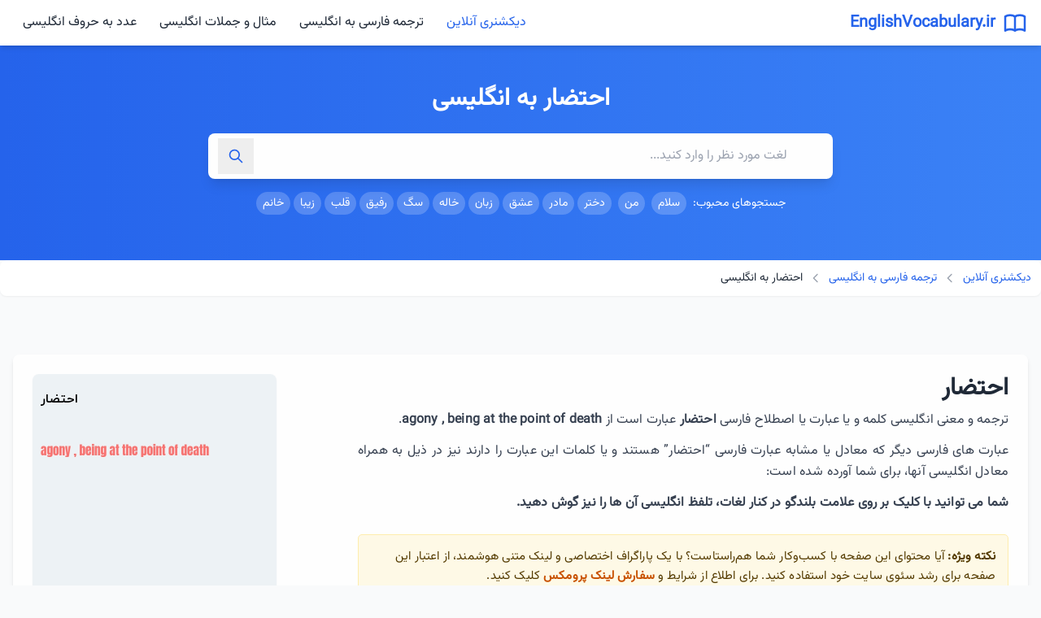

--- FILE ---
content_type: text/html
request_url: https://www.englishvocabulary.ir/fa2en/%D8%A7%D8%AD%D8%AA%D8%B6%D8%A7%D8%B1/
body_size: 15266
content:
<!DOCTYPE html><html lang="fa" dir="rtl"><head> <meta charset="UTF-8"> <meta name="viewport" content="width=device-width, initial-scale=1.0"><meta name='robots' content='index, follow, max-image-preview:large, max-snippet:-1, max-video-preview:-1' > <title>احتضار به انگلیسی</title> <meta name="description" content="ترجمه فارسی به انگلیسی &quot;احتضار&quot;،معادل و معنی &quot;احتضار&quot; به انگلیسی convalescent,aflutter,dying , moribund,agony , being at the point of death" ><meta name="keywords" content="احتضار به انگلیسی,احتضار به انگلیسی چی میشه,کلمه احتضار به انگلیسی,احتضار به انگلیسی چگونه نوشته می شود,احتضار به انگلیسی با فونت زیبا,معنی احتضار انگلیسی,انگلیسی احتضار,نوشتن احتضار به انگلیسی,احتضار به انگلیسی چی میشه,احتضار ب انگلیسی,احتضار به انگلیسی چه میشود,احتضار به خارجی,احتضار انگلیسی,احتضار به انگلیسی تلفظ,ترجمه احتضار به انگلیسی,معنی احتضار به انگلیسی,احتضار به انگلیسی چیست,احتضار به انگلیسی با تلفظ"> <link rel="canonical" href="https://www.englishvocabulary.ir/fa2en/احتضار/" ><meta property="og:locale" content="fa_IR" ><meta property="og:type" content="article" ><meta property="og:title" content="احتضار به انگلیسی" ><meta property="og:description" content="ترجمه فارسی به انگلیسی &quot;احتضار&quot;،معادل و معنی &quot;احتضار&quot; به انگلیسی convalescent,aflutter,dying , moribund,agony , being at the point of death" ><meta property="og:url" content="https://www.englishvocabulary.ir/fa2en/احتضار/" ><meta property="og:site_name" content="EnglishVocabulary.ir" ><meta property="og:image" content="https://www.englishvocabulary.ir/fa2en/احتضار/image.jpg" ><meta property="og:image:width" content="600" ><meta property="og:image:height" content="600" ><meta property="article:published_time" content="2019-01-06T10:28:47+00:00" ><meta property="article:modified_time" content="2025-06-03T11:10:11+00:00" ><meta name="twitter:card" content="summary_large_image" ><meta name="twitter:title" content="احتضار به انگلیسی" ><meta name="twitter:description" content="ترجمه فارسی به انگلیسی &quot;احتضار&quot;،معادل و معنی &quot;احتضار&quot; به انگلیسی convalescent,aflutter,dying , moribund,agony , being at the point of death" ><meta name="twitter:label1" content="نوشته شده توسط"><meta name="twitter:data1" content="englishvocabulary.ir"><link rel="shortcut icon" href="../../img/favicon.ico" title="Favicon" ><link rel="preload" href="../../assets/post.js" as="script"><script src="../../assets/post.js"></script><link href="../../assets/post.css" rel="stylesheet" ><script> !function(e,t,n){e.yektanetAnalyticsObject=n,e[n]=e[n]||function(){e[n].q.push(arguments)},e[n].q=e[n].q||[];var a=t.getElementsByTagName("head")[0],r=new Date,c="https://cdn.yektanet.com/superscript/BUq8epzz/native-englishvocabulary.ir-4143/yn_pub.js?v="+r.getFullYear().toString()+"0"+r.getMonth()+"0"+r.getDate()+"0"+r.getHours(),s=t.createElement("link");s.rel="preload",s.as="script",s.href=c,a.appendChild(s);var l=t.createElement("script");l.async=!0,l.src=c,a.appendChild(l)}(window,document,"yektanet"); </script><script type="application/ld+json">{ "@context": "https://schema.org", "@type": "BreadcrumbList", "itemListElement": [ { "@type": "ListItem", "position": 1, "item": { "@id": "https://www.englishvocabulary.ir/", "name": "EnglishVocabulary.ir/" } }, { "@type": "ListItem", "position": 2, "item": { "@id": "https://www.englishvocabulary.ir/fa2en/", "name": "ترجمه و معنی کلمات و عبارات فارسی به انگلیسی" } }, { "@type": "ListItem", "position": 3, "item": { "@id": "https://www.englishvocabulary.ir/fa2en/احتضار/", "name": "احتضار به انگلیسی" } } ] }</script><script type="application/ld+json">{ "@context": "https://schema.org", "@type": "Article", "mainEntityOfPage": { "@type": "WebPage", "@id": "https://www.englishvocabulary.ir/fa2en/احتضار/" }, "headline": "احتضار به انگلیسی", "description": "ترجمه فارسی به انگلیسی &quot;احتضار&quot;،معادل و معنی &quot;احتضار&quot; به انگلیسی convalescent,aflutter,dying , moribund,agony , being at the point of death", "url": "https://www.englishvocabulary.ir/fa2en/احتضار/", "image": "https://www.englishvocabulary.ir/fa2en/احتضار/image.jpg", "author": { "@type": "Organization", "name": "EnglishVocabulary.ir", "url": "https://www.englishvocabulary.ir/" }, "publisher": { "@type": "Organization", "name": "EnglishVocabulary.ir", "url": "https://www.englishvocabulary.ir/", "logo": { "@type": "ImageObject", "width": "190", "height": "36", "url": "https://www.englishvocabulary.ir/img/logo-englishvocabulary.png" } }, "datePublished": "2019-01-06T10:28:47+00:00", "dateModified": "2023-06-11T11:10:11+00:00" }</script><script type="application/ld+json">{ "@context": "https://schema.org", "@type": "FAQPage", "mainEntity": [{ "@type": "Question", "name": "احتضار به انگلیسی چگونه نوشته می شود؟", "acceptedAnswer": { "@type": "Answer", "text": "ترجمه و معنی انگلیسی کلمه و یا عبارت یا اصطلاح فارسی <strong>&#8220;احتضار&#8221;</strong> عبارت است از <strong>agony , being at the point of death</strong>. بمنظور انتخاب دقیق معنی و ترجمه <strong>&#8220;احتضار&#8221;</strong> به انگلیسی حتماً ادامه مطلب را مطالعه کنید." } },{ "@type": "Question", "name": "احتضار به انگلیسی چی میشه؟", "acceptedAnswer": { "@type": "Answer", "text": "اگر نیاز دارید تا بدانید کلمه یا عبارت فارسی احتضار به انگلیسی چی میشه حتماً مطالب این صفحه را مطالعه نمائید. زیرا به شما یاد می دهیم که چطور بین ترجمه های agony , being at the point of death بهترین ترجمه انگلیسی را برای احتضار انتخاب کنید." } },{ "@type": "Question", "name": "معنی احتضار به انگلیسی چیست؟", "acceptedAnswer": { "@type": "Answer", "text": "معنی <strong>&#8220;احتضار&#8221;</strong> به انگلیسی عبارت است از: agony , being at the point of death. همانطور که می بینید چندین کلمه معادل انگلیسی <strong>&#8220;احتضار&#8221;</strong> است. برای اینکه متوجه شوید کدام یک از این کلمات معنای بهتری برای مقصد ترجمه شما می باشد، این مطلب را مطالعه نمائید." } },{ "@type": "Question", "name": "احتضار به انگلیسی چه میشود؟", "acceptedAnswer": { "@type": "Answer", "text": "اگر نیاز دارید تا بدانید کلمه یا عبارت فارسی احتضار به انگلیسی چی میشه حتماً مطالب این صفحه را مطالعه نمائید. زیرا به شما یاد می دهیم که چطور بین ترجمه های agony , being at the point of death بهترین ترجمه انگلیسی را برای احتضار انتخاب کنید." } },{ "@type": "Question", "name": "تلفظ احتضار به انگلیسی چگونه است؟", "acceptedAnswer": { "@type": "Answer", "text": "برای تلفظ عبارت <strong>&#8220;احتضار&#8221;</strong> در زبان انگلیسی، کلیک کنید." } },{ "@type": "Question", "name": "احتضار به انگلیسی چگونه نوشته می شود؟", "acceptedAnswer": { "@type": "Answer", "text": "معادل یک کلمه یا عبارت فارسی ممکن است چندین کلمه انگلیسی باشد. بعنوان مثال معادل انگلیسی <strong>&#8220;احتضار&#8221;</strong> عبارت است از agony , being at the point of death. برای اینکه در ترجمه فارسی به انگلیسی <strong>&#8220;احتضار&#8221;</strong> دچار اشتباه نشوید، حتماً این مطلب را بطور کامل مطالعه کنید." } },{ "@type": "Question", "name": "چگونه معنی احتضار به انگلیسی را یاد بگیرم؟", "acceptedAnswer": { "@type": "Answer", "text": "برای یادگیری معنی انگلیسی لغت یا عبارت فارسی <strong>&#8220;احتضار&#8221;</strong> می توانید از چند روش استفاده نمائید.<br> استفاده از ورد لیست ( یا همان لیست لغات)<br> استفاده از فلش کارت های انگلیسی<br> بازی های واژگان انگلیسی<br> یادگیری لغت agony , being at the point of death در جمله<br> یادگیری کالوکیشن های agony , being at the point of death<br> بمنظور آشنایی با هر کدام از این روش ها می توانید این مطلب را مشاهده نمائید." } }] }</script><script type="application/ld+json">{ "@context": "https://schema.org/", "@type": "CreativeWorkSeries", "name": "احتضار به انگلیسی", "aggregateRating": { "@type": "AggregateRating", "worstRating": "1", "bestRating": "5", "ratingValue": "4.6", "ratingCount": "8117" } }</script></head><body class="bg-gray-50 text-gray-800">  <header class="sticky top-0 z-50 bg-white shadow-md"> <div class="container mx-auto px-4">  <div class="hidden md:flex items-center justify-between py-3"> <div class="flex items-center"> <a href="https://www.englishvocabulary.ir/" class="flex items-center"> <svg xmlns="http://www.w3.org/2000/svg" class="h-8 w-8 text-blue-600" fill="none" viewBox="0 0 24 24" stroke="currentColor"> <path stroke-linecap="round" stroke-linejoin="round" stroke-width="2" d="M12 6.253v13m0-13C10.832 5.477 9.246 5 7.5 5S4.168 5.477 3 6.253v13C4.168 18.477 5.754 18 7.5 18s3.332.477 4.5 1.253m0-13C13.168 5.477 14.754 5 16.5 5c1.747 0 3.332.477 4.5 1.253v13C19.832 18.477 18.247 18 16.5 18c-1.746 0-3.332.477-4.5 1.253" /> </svg> <span class="mr-2 text-xl font-bold text-blue-600">EnglishVocabulary.ir</span> </a> </div> <nav> <ul class="flex space-x-1 space-x-reverse"> <li><a href="https://www.englishvocabulary.ir/" class="px-3 py-2 rounded-md hover:bg-blue-50 text-blue-600 transition-colors">دیکشنری آنلاین</a></li> <li><a href="https://www.englishvocabulary.ir/fa2en/" class="px-3 py-2 rounded-md hover:bg-blue-50 transition-colors">ترجمه فارسی به انگلیسی</a></li> <li><a href="https://www.englishvocabulary.ir/sentence/" class="px-3 py-2 rounded-md hover:bg-blue-50 transition-colors">مثال و جملات انگلیسی</a></li> <li><a href="https://www.englishvocabulary.ir/number/" class="px-3 py-2 rounded-md hover:bg-blue-50 transition-colors">عدد به حروف انگلیسی</a></li> </ul> </nav> </div>  <div class="md:hidden flex items-center justify-between py-3"> <a href="https://www.englishvocabulary.ir/" class="flex items-center"> <svg xmlns="http://www.w3.org/2000/svg" class="h-7 w-7 text-blue-600" fill="none" viewBox="0 0 24 24" stroke="currentColor"> <path stroke-linecap="round" stroke-linejoin="round" stroke-width="2" d="M12 6.253v13m0-13C10.832 5.477 9.246 5 7.5 5S4.168 5.477 3 6.253v13C4.168 18.477 5.754 18 7.5 18s3.332.477 4.5 1.253m0-13C13.168 5.477 14.754 5 16.5 5c1.747 0 3.332.477 4.5 1.253v13C19.832 18.477 18.247 18 16.5 18c-1.746 0-3.332.477-4.5 1.253" /> </svg> <span class="mr-1 text-lg font-bold text-blue-600">EnglishVocabulary.ir</span> </a> <button id="mobile-menu-button" class="text-gray-600 focus:outline-none" aria-label="منوی موبایل"> <svg xmlns="http://www.w3.org/2000/svg" class="h-6 w-6" fill="none" viewBox="0 0 24 24" stroke="currentColor"> <path stroke-linecap="round" stroke-linejoin="round" stroke-width="2" d="M4 6h16M4 12h16M4 18h16" /> </svg> </button> </div>  <div id="mobile-menu" class="hidden md:hidden pb-3"> <nav> <ul class="space-y-2"> <li><a href="https://www.englishvocabulary.ir/" class="block px-3 py-2 rounded-md bg-blue-50 text-blue-600">دیکشنری آنلاین</a></li> <li><a href="https://www.englishvocabulary.ir/fa2en/" class="block px-3 py-2 rounded-md hover:bg-blue-50">ترجمه فارسی به انگلیسی</a></li> <li><a href="https://www.englishvocabulary.ir/sentence/" class="block px-3 py-2 rounded-md hover:bg-blue-50">مثال و جملات انگلیسی</a></li> <li><a href="https://www.englishvocabulary.ir/number/" class="block px-3 py-2 rounded-md hover:bg-blue-50">عدد به حروف انگلیسی</a></li> <li><a href="https://www.englishvocabulary.ir/advertisement.html" class="block px-3 py-2 rounded-md hover:bg-blue-50">تبلیغات</a></li><li><a href="https://www.englishvocabulary.ir/contact.html" class="block px-3 py-2 rounded-md hover:bg-blue-50">تماس با ما</a></li> </ul> </nav> </div> </div> </header>  <section class="bg-gradient-to-l from-blue-500 to-blue-600 py-8 md:py-12"> <div class="container mx-auto px-4"> <div class="max-w-3xl mx-auto text-center"> <h1 class="text-2xl md:text-3xl font-bold text-white mb-6 fade-in-up">احتضار به انگلیسی</h1> <div class="relative fade-in-up" style="animation-delay: 0.2s;"> <input type="text" id="search-input" placeholder="لغت مورد نظر را وارد کنید..." class="w-full py-4 px-5 pr-14 rounded-lg shadow-lg focus:outline-none focus:ring-2 focus:ring-blue-300"> <button id="search-button" class="absolute left-3 top-1/2 transform -translate-y-1/2 text-blue-600 hover:text-blue-800 p-3" aria-label="جستجو"> <svg xmlns="http://www.w3.org/2000/svg" class="h-5 w-5" fill="none" viewBox="0 0 24 24" stroke="currentColor"><path stroke-linecap="round" stroke-linejoin="round" stroke-width="2" d="M21 21l-6-6m2-5a7 7 0 11-14 0 7 7 0 0114 0z" /> </svg></button> </div> <div class="mt-4 text-white text-sm popular-searches" style="content-visibility: auto; contain-intrinsic-size: 0 50px;"> جستجوهای محبوب: <a href="https://www.englishvocabulary.ir/fa2en/%D8%B3%D9%84%D8%A7%D9%85/" class="inline-block bg-white bg-opacity-20 px-2 py-1 rounded-full text-white mr-1 mb-2 hover:bg-opacity-30 transition-colors">سلام</a> <a href="https://www.englishvocabulary.ir/fa2en/%D9%85%D9%86/" class="inline-block bg-white bg-opacity-20 px-2 py-1 rounded-full text-white mr-1 mb-2 hover:bg-opacity-30 transition-colors">من</a> <a href="https://www.englishvocabulary.ir/fa2en/%D8%AF%D8%AE%D8%AA%D8%B1/" class="inline-block bg-white bg-opacity-20 px-2 py-1 rounded-full text-white mr-1 mb-2 hover:bg-opacity-30 transition-colors">دختر</a><a href="https://www.englishvocabulary.ir/fa2en/%D9%85%D8%A7%D8%AF%D8%B1/" class="inline-block bg-white bg-opacity-20 px-2 py-1 rounded-full text-white mr-1 mb-2 hover:bg-opacity-30 transition-colors">مادر</a><a href="https://www.englishvocabulary.ir/fa2en/%D8%B9%D8%B4%D9%82/" class="inline-block bg-white bg-opacity-20 px-2 py-1 rounded-full text-white mr-1 mb-2 hover:bg-opacity-30 transition-colors">عشق</a><a href="https://www.englishvocabulary.ir/fa2en/%D8%B2%D8%A8%D8%A7%D9%86/" class="inline-block bg-white bg-opacity-20 px-2 py-1 rounded-full text-white mr-1 mb-2 hover:bg-opacity-30 transition-colors">زبان</a><a href="https://www.englishvocabulary.ir/fa2en/%D8%AE%D8%A7%D9%84%D9%87/" class="inline-block bg-white bg-opacity-20 px-2 py-1 rounded-full text-white mr-1 mb-2 hover:bg-opacity-30 transition-colors">خاله</a><a href="https://www.englishvocabulary.ir/fa2en/%D8%B3%DA%AF/" class="inline-block bg-white bg-opacity-20 px-2 py-1 rounded-full text-white mr-1 mb-2 hover:bg-opacity-30 transition-colors">سگ</a><a href="https://www.englishvocabulary.ir/fa2en/%D8%B1%D9%81%DB%8C%D9%82/" class="inline-block bg-white bg-opacity-20 px-2 py-1 rounded-full text-white mr-1 mb-2 hover:bg-opacity-30 transition-colors">رفیق</a><a href="https://www.englishvocabulary.ir/fa2en/%D9%82%D9%84%D8%A8/" class="inline-block bg-white bg-opacity-20 px-2 py-1 rounded-full text-white mr-1 mb-2 hover:bg-opacity-30 transition-colors">قلب</a><a href="https://www.englishvocabulary.ir/fa2en/%D8%B2%DB%8C%D8%A8%D8%A7/" class="inline-block bg-white bg-opacity-20 px-2 py-1 rounded-full text-white mr-1 mb-2 hover:bg-opacity-30 transition-colors">زیبا</a><a href="https://www.englishvocabulary.ir/fa2en/%D8%AE%D8%A7%D9%86%D9%85/" class="inline-block bg-white bg-opacity-20 px-2 py-1 rounded-full text-white mr-1 mb-2 hover:bg-opacity-30 transition-colors">خانم</a> </div> </div> </div> </section><nav aria-label="مسیر دسترسی" class="bg-white rounded-lg shadow-sm p-3 mb-4" dir="rtl"> <ol class="flex flex-wrap items-center text-sm text-gray-600"> <li class="flex items-center"> <a href="https://www.englishvocabulary.ir/" class="text-blue-600 hover:text-blue-800 transition-colors"> دیکشنری آنلاین </a> <svg xmlns="http://www.w3.org/2000/svg" class="h-4 w-4 mx-2 text-gray-400 rotate-180" fill="none" viewBox="0 0 24 24" stroke="currentColor"> <path stroke-linecap="round" stroke-linejoin="round" stroke-width="2" d="M9 5l7 7-7 7" /> </svg> </li> <li class="flex items-center"> <a href="https://www.englishvocabulary.ir/fa2en/" class="text-blue-600 hover:text-blue-800 transition-colors"> ترجمه فارسی به انگلیسی </a> <svg xmlns="http://www.w3.org/2000/svg" class="h-4 w-4 mx-2 text-gray-400 rotate-180" fill="none" viewBox="0 0 24 24" stroke="currentColor"> <path stroke-linecap="round" stroke-linejoin="round" stroke-width="2" d="M9 5l7 7-7 7" /> </svg> </li> <li class="text-gray-800 font-medium"> احتضار به انگلیسی </li> </ol></nav>  <main class="container mx-auto px-4 py-8"><div class="yn-bnr" id="ynpos-6636"></div><br><div id="pos-article-display-4867"></div>  <div class="bg-white rounded-lg shadow-md p-6 mb-8 slide-in-right"> <div class="flex flex-wrap items-start justify-between mb-6"> <div class="w-full md:w-8/12"> <h2 class="text-2xl md:text-3xl font-bold text-gray-800 mb-2">احتضار</h2> <div class="content-text text-gray-700 leading-relaxed mb-4"> <p class="justify-persian mb-3">ترجمه و معنی انگلیسی کلمه و یا عبارت یا اصطلاح فارسی <strong>احتضار</strong> عبارت است از <i class="fa fa-volume-up"></i><span><strong>agony , being at the point of death</strong></span>.</p> <p class="justify-persian mb-3">عبارت های فارسی دیگر که معادل یا مشابه عبارت فارسی &#8220;احتضار&#8221; هستند و یا کلمات این عبارت را دارند نیز در ذیل به همراه معادل انگلیسی آنها، برای شما آورده شده است:</p><p class="justify-persian mb-3"><strong>شما می توانید با کلیک بر روی علامت بلندگو در کنار لغات، تلفظ انگلیسی آن ها را نیز گوش دهید.</strong></p><p style="background-color: #fff9e6; border: 1px solid #ffedad; padding: 15px; margin: 25px 0; font-size: 15px; line-height: 1.6; color: #543b00; border-radius: 5px;"> <strong>نکته ویژه:</strong> آیا محتوای این صفحه با کسب‌وکار شما هم‌راستاست؟ با یک پاراگراف اختصاصی و لینک متنی هوشمند، از اعتبار این صفحه برای رشد سئوی سایت خود استفاده کنید. برای اطلاع از شرایط و <a href="https://www.englishvocabulary.ir/advertisement" target="_blank" style="color: #c85100; font-weight: 600; text-decoration: none;">سفارش لینک پرومکس</a> کلیک کنید.</p> </div> </div> <div class="w-full md:w-3/12 mt-4 md:mt-0"> <div class="rounded-lg overflow-hidden shadow-sm"> <img src="image.jpg" alt="احتضار به انگلیسی" class="w-full h-auto"> <div class="p-3 bg-gray-50"> <p class="text-sm text-gray-600">عکس احتضار به انگلیسی</p> </div> </div> </div> </div>  <div class="mt-8 slide-in-left"> <h2 class="text-xl font-semibold mb-4 text-gray-800 border-r-4 border-blue-500 pr-3">لغات مشابه احتضار</h2> <div class="overflow-x-auto"> <table class="comparison-table w-full rounded-lg overflow-hidden"> <thead> <tr> <th dir="rtl" class="py-3 px-4 text-right">لغت فارسی</th> <th dir="ltr" class="py-3 px-4 text-right">معنی انگلیسی</th> <th class="py-3 px-4 text-center w-16">تلفظ</th> </tr> </thead> <tbody><tr class="stagger-item"><td class="py-3 px-4 font-medium">احتضار</td><td dir="ltr" class="py-3 px-4">agony , being at the point of death</td><td class="py-3 px-4 text-center"><button class="pronounce-btn text-blue-500 hover:text-blue-700 focus:outline-none pulse-hover" title="شنیدن تلفظ" data-text="agony , being at the point of death"><svg xmlns="http://www.w3.org/2000/svg" class="w-6 h-6 text-blue-600 hover:text-blue-800 transition-colors cursor-pointer" fill="none" viewBox="0 0 24 24" stroke="currentColor"><path stroke-linecap="round" stroke-linejoin="round" stroke-width="2" d="M15.536 8.464a5 5 0 010 7.072m2.828-9.9a9 9 0 010 12.728M5.586 15H4a1 1 0 01-1-1v-4a1 1 0 011-1h1.586l4.707-4.707C10.923 3.663 12 4.109 12 5v14c0 .891-1.077 1.337-1.707.707L5.586 15z" /></svg></button></td></tr><tr class="stagger-item"><td class="py-3 px-4 font-medium">در حال احتضار</td><td dir="ltr" class="py-3 px-4">dying , moribund</td><td class="py-3 px-4 text-center"><button class="pronounce-btn text-blue-500 hover:text-blue-700 focus:outline-none pulse-hover" title="شنیدن تلفظ" data-text="dying , moribund"><svg xmlns="http://www.w3.org/2000/svg" class="w-6 h-6 text-blue-600 hover:text-blue-800 transition-colors cursor-pointer" fill="none" viewBox="0 0 24 24" stroke="currentColor"><path stroke-linecap="round" stroke-linejoin="round" stroke-width="2" d="M15.536 8.464a5 5 0 010 7.072m2.828-9.9a9 9 0 010 12.728M5.586 15H4a1 1 0 01-1-1v-4a1 1 0 011-1h1.586l4.707-4.707C10.923 3.663 12 4.109 12 5v14c0 .891-1.077 1.337-1.707.707L5.586 15z" /></svg></button></td></tr> <tr class="stagger-item"><td class="py-3 px-4 font-medium">در حال بال زنی</td><td dir="ltr" class="py-3 px-4">aflutter</td><td class="py-3 px-4 text-center"><button class="pronounce-btn text-blue-500 hover:text-blue-700 focus:outline-none pulse-hover" title="شنیدن تلفظ" data-text="aflutter"><svg xmlns="http://www.w3.org/2000/svg" class="w-6 h-6 text-blue-600 hover:text-blue-800 transition-colors cursor-pointer" fill="none" viewBox="0 0 24 24" stroke="currentColor"><path stroke-linecap="round" stroke-linejoin="round" stroke-width="2" d="M15.536 8.464a5 5 0 010 7.072m2.828-9.9a9 9 0 010 12.728M5.586 15H4a1 1 0 01-1-1v-4a1 1 0 011-1h1.586l4.707-4.707C10.923 3.663 12 4.109 12 5v14c0 .891-1.077 1.337-1.707.707L5.586 15z" /></svg></button></td></tr> <tr class="stagger-item"><td class="py-3 px-4 font-medium">در حال بهبودی (بیمار)</td><td dir="ltr" class="py-3 px-4">convalescent</td><td class="py-3 px-4 text-center"><button class="pronounce-btn text-blue-500 hover:text-blue-700 focus:outline-none pulse-hover" title="شنیدن تلفظ" data-text="convalescent"><svg xmlns="http://www.w3.org/2000/svg" class="w-6 h-6 text-blue-600 hover:text-blue-800 transition-colors cursor-pointer" fill="none" viewBox="0 0 24 24" stroke="currentColor"><path stroke-linecap="round" stroke-linejoin="round" stroke-width="2" d="M15.536 8.464a5 5 0 010 7.072m2.828-9.9a9 9 0 010 12.728M5.586 15H4a1 1 0 01-1-1v-4a1 1 0 011-1h1.586l4.707-4.707C10.923 3.663 12 4.109 12 5v14c0 .891-1.077 1.337-1.707.707L5.586 15z" /></svg></button></td></tr> <tr class="stagger-item"><td class="py-3 px-4 font-medium">در حال پرپر زنی</td><td dir="ltr" class="py-3 px-4">aflutter</td><td class="py-3 px-4 text-center"><button class="pronounce-btn text-blue-500 hover:text-blue-700 focus:outline-none pulse-hover" title="شنیدن تلفظ" data-text="aflutter"><svg xmlns="http://www.w3.org/2000/svg" class="w-6 h-6 text-blue-600 hover:text-blue-800 transition-colors cursor-pointer" fill="none" viewBox="0 0 24 24" stroke="currentColor"><path stroke-linecap="round" stroke-linejoin="round" stroke-width="2" d="M15.536 8.464a5 5 0 010 7.072m2.828-9.9a9 9 0 010 12.728M5.586 15H4a1 1 0 01-1-1v-4a1 1 0 011-1h1.586l4.707-4.707C10.923 3.663 12 4.109 12 5v14c0 .891-1.077 1.337-1.707.707L5.586 15z" /></svg></button></td></tr> <tr class="stagger-item"><td class="py-3 px-4 font-medium">در حال تاس شدن</td><td dir="ltr" class="py-3 px-4">balding</td><td class="py-3 px-4 text-center"><button class="pronounce-btn text-blue-500 hover:text-blue-700 focus:outline-none pulse-hover" title="شنیدن تلفظ" data-text="balding"><svg xmlns="http://www.w3.org/2000/svg" class="w-6 h-6 text-blue-600 hover:text-blue-800 transition-colors cursor-pointer" fill="none" viewBox="0 0 24 24" stroke="currentColor"><path stroke-linecap="round" stroke-linejoin="round" stroke-width="2" d="M15.536 8.464a5 5 0 010 7.072m2.828-9.9a9 9 0 010 12.728M5.586 15H4a1 1 0 01-1-1v-4a1 1 0 011-1h1.586l4.707-4.707C10.923 3.663 12 4.109 12 5v14c0 .891-1.077 1.337-1.707.707L5.586 15z" /></svg></button></td></tr> <tr class="stagger-item"><td class="py-3 px-4 font-medium">در حال تولید</td><td dir="ltr" class="py-3 px-4">aborning</td><td class="py-3 px-4 text-center"><button class="pronounce-btn text-blue-500 hover:text-blue-700 focus:outline-none pulse-hover" title="شنیدن تلفظ" data-text="aborning"><svg xmlns="http://www.w3.org/2000/svg" class="w-6 h-6 text-blue-600 hover:text-blue-800 transition-colors cursor-pointer" fill="none" viewBox="0 0 24 24" stroke="currentColor"><path stroke-linecap="round" stroke-linejoin="round" stroke-width="2" d="M15.536 8.464a5 5 0 010 7.072m2.828-9.9a9 9 0 010 12.728M5.586 15H4a1 1 0 01-1-1v-4a1 1 0 011-1h1.586l4.707-4.707C10.923 3.663 12 4.109 12 5v14c0 .891-1.077 1.337-1.707.707L5.586 15z" /></svg></button></td></tr> <tr class="stagger-item"><td class="py-3 px-4 font-medium">در حال زوال</td><td dir="ltr" class="py-3 px-4">dying</td><td class="py-3 px-4 text-center"><button class="pronounce-btn text-blue-500 hover:text-blue-700 focus:outline-none pulse-hover" title="شنیدن تلفظ" data-text="dying"><svg xmlns="http://www.w3.org/2000/svg" class="w-6 h-6 text-blue-600 hover:text-blue-800 transition-colors cursor-pointer" fill="none" viewBox="0 0 24 24" stroke="currentColor"><path stroke-linecap="round" stroke-linejoin="round" stroke-width="2" d="M15.536 8.464a5 5 0 010 7.072m2.828-9.9a9 9 0 010 12.728M5.586 15H4a1 1 0 01-1-1v-4a1 1 0 011-1h1.586l4.707-4.707C10.923 3.663 12 4.109 12 5v14c0 .891-1.077 1.337-1.707.707L5.586 15z" /></svg></button></td></tr> <tr class="stagger-item"><td class="py-3 px-4 font-medium">در حال سجده</td><td dir="ltr" class="py-3 px-4">prostrate</td><td class="py-3 px-4 text-center"><button class="pronounce-btn text-blue-500 hover:text-blue-700 focus:outline-none pulse-hover" title="شنیدن تلفظ" data-text="prostrate"><svg xmlns="http://www.w3.org/2000/svg" class="w-6 h-6 text-blue-600 hover:text-blue-800 transition-colors cursor-pointer" fill="none" viewBox="0 0 24 24" stroke="currentColor"><path stroke-linecap="round" stroke-linejoin="round" stroke-width="2" d="M15.536 8.464a5 5 0 010 7.072m2.828-9.9a9 9 0 010 12.728M5.586 15H4a1 1 0 01-1-1v-4a1 1 0 011-1h1.586l4.707-4.707C10.923 3.663 12 4.109 12 5v14c0 .891-1.077 1.337-1.707.707L5.586 15z" /></svg></button></td></tr> <tr class="stagger-item"><td class="py-3 px-4 font-medium">در حال ... شدن</td><td dir="ltr" class="py-3 px-4">becoming</td><td class="py-3 px-4 text-center"><button class="pronounce-btn text-blue-500 hover:text-blue-700 focus:outline-none pulse-hover" title="شنیدن تلفظ" data-text="becoming"><svg xmlns="http://www.w3.org/2000/svg" class="w-6 h-6 text-blue-600 hover:text-blue-800 transition-colors cursor-pointer" fill="none" viewBox="0 0 24 24" stroke="currentColor"><path stroke-linecap="round" stroke-linejoin="round" stroke-width="2" d="M15.536 8.464a5 5 0 010 7.072m2.828-9.9a9 9 0 010 12.728M5.586 15H4a1 1 0 01-1-1v-4a1 1 0 011-1h1.586l4.707-4.707C10.923 3.663 12 4.109 12 5v14c0 .891-1.077 1.337-1.707.707L5.586 15z" /></svg></button></td></tr> </tbody> </table> </div> </div> <div style="background: linear-gradient(135deg, #667eea 0%, #764ba2 100%); border-radius: 12px; padding: 24px; margin: 32px 0; box-shadow: 0 4px 6px rgba(0, 0, 0, 0.1);"> <div style="background: rgba(255, 255, 255, 0.95); border-radius: 8px; padding: 20px; text-align: center;"> <h3 style="color: #667eea; font-size: 20px; font-weight: bold; margin: 0 0 12px 0;">📢 لینک شما در این صفحه = افزایش رتبه در گوگل</h3> <p style="color: #4a5568; font-size: 15px; line-height: 1.8; margin: 0 0 16px 0;">می‌دانید یک بک‌لینک در این صفحه چقدر به سئوی سایت شما کمک می‌کند؟ برای مشاهده پکیج‌ها و مشاوره رایگان، کلیک کنید.</p><a href="https://www.englishvocabulary.ir/advertisement" target="_blank" rel="noopener noreferrer" style="display: inline-block; background: linear-gradient(135deg, #667eea 0%, #764ba2 100%); color: white; padding: 12px 32px; border-radius: 6px; text-decoration: none; font-weight: bold; font-size: 16px; transition: transform 0.2s, box-shadow 0.2s; box-shadow: 0 2px 4px rgba(0, 0, 0, 0.2);" onmouseover="this.style.transform='translateY(-2px)'; this.style.boxShadow='0 4px 8px rgba(0, 0, 0, 0.3)';" onmouseout="this.style.transform='translateY(0)'; this.style.boxShadow='0 2px 4px rgba(0, 0, 0, 0.2)';"> سفارش بک‌لینک </a> </div> </div>  <div class="mt-8 fade-in-up"> <h2 class="text-xl font-semibold mb-4 text-gray-800 border-r-4 border-blue-500 pr-3">کلمات مرتبط با ترجمه احتضار به انگلیسی</h2> <div class="grid grid-cols-2 md:grid-cols-5 gap-3"> <a href="https://www.englishvocabulary.ir/fa2en/احتساب-شده/" class="bg-blue-50 hover:bg-blue-100 text-blue-700 rounded-lg p-3 text-center transition-colors"> <div class="text-sm text-gray-600">احتساب شده به انگلیسی</div> </a> <a href="https://www.englishvocabulary.ir/fa2en/احتساب/" class="bg-blue-50 hover:bg-blue-100 text-blue-700 rounded-lg p-3 text-center transition-colors"> <div class="text-sm text-gray-600">احتساب به انگلیسی</div> </a> <a href="https://www.englishvocabulary.ir/fa2en/احترامی/" class="bg-blue-50 hover:bg-blue-100 text-blue-700 rounded-lg p-3 text-center transition-colors"> <div class="text-sm text-gray-600">احترامی به انگلیسی</div> </a> <a href="https://www.englishvocabulary.ir/fa2en/احترامنگذار/" class="bg-blue-50 hover:bg-blue-100 text-blue-700 rounded-lg p-3 text-center transition-colors"> <div class="text-sm text-gray-600">احترامنگذار به انگلیسی</div> </a> <a href="https://www.englishvocabulary.ir/fa2en/احترام-نظامی/" class="bg-blue-50 hover:bg-blue-100 text-blue-700 rounded-lg p-3 text-center transition-colors"> <div class="text-sm text-gray-600">احترام نظامی به انگلیسی</div> </a> <a href="https://www.englishvocabulary.ir/fa2en/احترام-گذاشتن-به/" class="bg-blue-50 hover:bg-blue-100 text-blue-700 rounded-lg p-3 text-center transition-colors"> <div class="text-sm text-gray-600">احترام گذاشتن به به انگلیسی</div> </a> <a href="https://www.englishvocabulary.ir/fa2en/احترام-گذاشتن-با-خم-کردن-سر-پرچم-یا-شلیک-گلوله-و-غیره/" class="bg-blue-50 hover:bg-blue-100 text-blue-700 rounded-lg p-3 text-center transition-colors"> <div class="text-sm text-gray-600">احترام گذاشتن (با خم کردن سر پرچم یا شلیک گلوله و غیره) به انگلیسی</div> </a> <a href="https://www.englishvocabulary.ir/fa2en/احترام-گذاشتن/" class="bg-blue-50 hover:bg-blue-100 text-blue-700 rounded-lg p-3 text-center transition-colors"> <div class="text-sm text-gray-600">احترام گذاشتن به انگلیسی</div> </a> <a href="https://www.englishvocabulary.ir/fa2en/احترام-گذاری/" class="bg-blue-50 hover:bg-blue-100 text-blue-700 rounded-lg p-3 text-center transition-colors"> <div class="text-sm text-gray-600">احترام گذاری به انگلیسی</div> </a> <a href="https://www.englishvocabulary.ir/fa2en/احترام-گذارندن/" class="bg-blue-50 hover:bg-blue-100 text-blue-700 rounded-lg p-3 text-center transition-colors"> <div class="text-sm text-gray-600">احترام گذارندن به انگلیسی</div> </a> </div> </div> </div><div class="mb-8"> <div class="grid grid-cols-2 md:grid-cols-4 gap-4"> <a href="https://www.englishvocabulary.ir/ads/ads1.html" class="ad-banner block bg-white rounded-lg overflow-hidden shadow-sm" rel="sponsored" target="_blank"> <div class="aspect-square bg-gray-100 flex items-center justify-center"> <img src="https://www.englishvocabulary.ir/ads/ads1.webp" alt="تبلیغات در دیکشنری آنلاین" width="362" height="362" loading="lazy" decoding="async" class="w-full h-auto"> </div> </a> <a href="https://www.englishvocabulary.ir/ads/ads2.html" class="ad-banner block bg-white rounded-lg overflow-hidden shadow-sm" rel="sponsored" target="_blank"> <div class="aspect-square bg-gray-100 flex items-center justify-center"> <img src="https://www.englishvocabulary.ir/ads/ads2.webp" alt="تبلیغات در دیکشنری آنلاین" width="362" height="362" loading="lazy" decoding="async" class="w-full h-auto"> </div> </a> <a href="https://www.englishvocabulary.ir/ads/ads3.html" class="ad-banner block bg-white rounded-lg overflow-hidden shadow-sm" rel="sponsored" target="_blank"> <div class="aspect-square bg-gray-100 flex items-center justify-center"> <img src="https://www.englishvocabulary.ir/ads/ads3.webp" alt="تبلیغات در دیکشنری آنلاین" width="362" height="362" loading="lazy" decoding="async" class="w-full h-auto"> </div> </a> <a href="https://www.englishvocabulary.ir/ads/ads4.html" class="ad-banner block bg-white rounded-lg overflow-hidden shadow-sm" rel="sponsored" target="_blank"> <div class="aspect-square bg-gray-100 flex items-center justify-center"> <img src="https://www.englishvocabulary.ir/ads/ads4.webp" alt="تبلیغات در دیکشنری آنلاین" width="362" height="362" loading="lazy" decoding="async" class="w-full h-auto"> </div> </a> </div></div>  <div class="bg-white rounded-lg shadow-md p-6 mb-8 slide-in-left"> <h2 class="text-xl font-semibold mb-4 text-gray-800 border-r-4 border-blue-500 pr-3">نکاتی در خصوص ترجمه احتضار به انگلیسی</h2> <div class="content-text text-gray-700 leading-relaxed">  <p class="justify-persian mb-4"><strong>نکته 1</strong>&#8211; نکته مهمی که در <strong>ترجمه فارسی به انگلیسی &#8220;احتضار&#8221;</strong> باید به آن نیز توجه نمائید این است که این ترجمه در چه متن و یا محیطی قرار است استفاده شود. مثلاً آیا عبارت فارسی &#8220;<strong>احتضار&#8221;</strong> یک عبارت و اصطلاح فارسی عامیانه است و یا رسمی و یا تخصصی است. این موضوع در انتخاب <strong>معادل انگلیسی &#8220;احتضار&#8221;</strong> نقش تعیین کننده ای دارد.</p> <p class="justify-persian mb-4"><strong>نکته 2</strong>&#8211; زمانی که قرار است متن فارسی را به انگلیسی ترجمه کنید، حتما لازم نیست همیشه عین <strong>ترجمه فارسی &#8220;احتضار&#8221; به انگلیسی</strong> منعکس شود.</p>  <div id="read-more-content" class="read-more-content"> <p class="justify-persian mb-4">زیرا یک متن مخصوصاً متن تخصصی می تواند به صور مختلف ترجمه شود. مثلا</p> <ul class="list-disc list-inside space-y-2 pr-4 mb-4"> <li>1- ترجمه تحت الفظی عبارت فارسی. مثلاً اینکه تک تک کلمات عبارت &#8220;احتضار&#8221; را به انگلیسی تبدیل کنیم که به این کار <strong>ترجمه تحت الفظی عبارت &#8220;احتضار&#8221; </strong>می گویند.</li> <li>2- و <strong>ترجمه محتوایی عبارت &#8220;احتضار&#8221; به انگلیسی</strong> که از نظر محتوی هیچ فرقی با متن اصلی ندارد و مفهوم را به دقت و به درستی ترجمه می کند و تازه در نوشته های تخصصی بیشتر کاربرد دارد.</li> </ul> <p class="justify-persian mb-4"><strong>نکته 3</strong>&#8211; در فارسی بدلیل عدم اعراب گذاری روی حروف در کلمات ممکن است در نوشته یکی باشند ولی در تلفظ و معنی یکسان نباشد. مثلاً &#8220;<strong>پر</strong>&#8221; در یک نوشته می تواند به معنی &#8221; <strong>پَر پرنده</strong> &#8221; باشد و یا &#8221; <strong>پُر</strong> &#8220;. (حتی همین عبارت &#8220;احتضار&#8221; نیز ممکن است جور دیگری تلفظ شود که معنای متفاوتی داشته باشد.)<br>پس در انتخاب <strong>معادل انگلیسی &#8220;احتضار&#8221;</strong> دقت کنید که در متن مبدا و اصلی معنی واژه ها به چه صورت است تا در ترجمه انگلیسی آن دچار اشتباه نشوید.</p> <p class="justify-persian mb-4"><strong>نکته 4</strong>&#8211; ترجمه فارسی به انگلیسی در متون تخصصی ظرافت خاصی را می طلبد:<br>مثلاً &#8220;پیش پرداخت&#8221; را می توان به صورت &#8220;prepayment&#8221; و همچنین &#8220;advnace payment&#8221; ترجمه نمود. در نوشته های انگلیسی ترجمه دوم شایع و رساست.</p><p>جستجو در متون تخصصی خارجی موضوع را روشن می کند و مفهوم نگارش ما را در ذهن خواننده انگلیسی زبان بهتر منتقل می کند. در خصوص <strong>ترجمه انگلیسی کلمه یا اصطلاح &#8220;احتضار&#8221;</strong> هم آیا این موضوع صدق می کند؟</p> <p class="justify-persian mb-4">پس بهترین راه در ترجمه کردن معنی از فارسی به انگلیسی خصوصاً در مباحث تخصصی، چک کردن معنای دقیق انگلیسی به انگلیسی کلمات، خصوصاً در دیکشنری تخصصی آن موضوع می باشد.</p><br><h2>راهنمای کلی ترجمه فارسی به انگلیسی</h2><br><p class="justify-persian mb-4">بطور کلی زمانیکه می خواهید متن یا عبارتی را <a href="https://www.englishvocabulary.ir/fa2en/" target="_blank">از فارسی به انگلیسی</a> ترجمه و معنی کنید نکات ذیل را حتماً مدنظر خود قرار دهید.</p><br><p class="justify-persian mb-4">&#8211; معنی متناسب با متن را پیدا کنید:</p><p class="justify-persian mb-4">همانطور که می دانید اکثر کلمات انگلیسی، دارای معانی متعددی هستند. گاهی، این معانی با هم در تناقضند. مثلا کلمهٔ oath که هر دو معنی “قسم” و “فحش” را میدهد.<br>در برخی موارد نیز، معانی یک کلمه تاحدی به هم نزدیک است که انتخاب معنی درست و متناسب با متن، برای مترجم سخت و پیچیده می شود.</p><p class="justify-persian mb-4">این مهارت با تمرین ترجمه، به آسانی حاصل می شود. به عبارت دیگر، انتخاب معنی درست و مقتضی متن، در ترجمه های بعدی آسانتر خواهد بود. آیا این موضوع در خصوص <strong>ترجمه انگلیسی agony , being at the point of death</strong> برای عبارت فارسی &#8220;احتضار&#8221; صدق می کند؟</p><br><p class="justify-persian mb-4">&#8211; انگلیسی مدرن صرف فعل ندارد و بیشتر به واسطه استفاده از فعل های کمکی و تغییر ساختار جمله عبارات و معانی پیچیده را می رساند.</p><p class="justify-persian mb-4">گذشته از اختلافات کوچک در تلفظ، نکات کوچک گرامری و انتخاب واژه های تا حدی متفاوت زبان انگلیسی در مناطق مختلف جهان به یک شکل صحبت می شود و انگلیسی زبان های جهان به سادگی میتوانند از طریق این زبان با هم ارتباط برقرار کنند.</p><br><p class="justify-persian mb-4">&#8211; انگلیسی جنسیت ندارد:</p><p class="justify-persian mb-4">در زبان انگلیسی اسامی جنسیت ندارند. برخلاف نزدیکترین زبان ها به این زبان یعنی آلمانی و فرانسه که هر دو دارای جنسیت برای اسامی هستند در انگلیسی چنین قاعده ای نداریم. جنسیت اسامی تنها محدود به زبان های آلمانی و فرانسه نیست.</p><p class="justify-persian mb-4">بخش بزرگی از زبان ها مانند تمام زبان های شرق اروپا (روسی و بیشتر زبان های اسلوایی)، زبان عربی و زبان های نزدیک به آن، زبان اسپانیایی و زبان های نزدیک به آن دارای جنسیت برای اسامی هستند.</p><p class="justify-persian mb-4">پس در <strong>ترجمه فارسی به انگلیسی &#8220;احتضار&#8221;</strong> از این منظر کار شما بسیار ساده می شود.</p><br><p class="justify-persian mb-4">&#8211; در زبان انگلیسی افعال صرف نمی شوند:</p><p class="justify-persian mb-4">در زبان انگلیسی افعال تقریبا صرف نمی شوند. این موضوع هم برخلاف بخش بزرگی از زبان ها از جمله آلمانی، فرانسه، روسی، عربی، اسپانیایی و حتی فارسی است.</p><p class="justify-persian mb-4">صرف نشدن فعل ها، استفاده از آنها را در جمله بسیار ساده می کند؛ که این موضوع در <strong>ترجمه انگلیسی &#8220;احتضار&#8221;</strong> سبب می شود کار شما ساده گردد.</p><br><p class="justify-persian mb-4">&#8211; تلفظ انگلیسی:</p><p class="justify-persian mb-4">تلفظ در زبان انگلیسی یکی از اولین نکاتی است که توجه شما را جلب می کند. بر خلاف فارسی در انگلیسی کلمات الزاما به آن صورتی که گفته می شوند نوشته نمی شوند و این سبب اشتباهاتی خصوصا برای زبان آموزان مبتدی می شود.</p><p class="justify-persian mb-4">به این نوع از کلمات با تلفظ یکسان و املای متفاوت در زبان انگلیسی، <strong>Similar Words</strong> گفته می شود.</p><p class="justify-persian mb-4">در واقع انگلیسی ساختار یکپارچه ای برای تلفظ واژه ها ندارد. به همین دلیل باید تلفظ واژه ها را به صورت جداگانه حفظ کنید. این موضوع در طول یادگیری لیست واژه های ضروری زبان انگلیسی بسیار با اهمیت است.</p><br><p class="justify-persian mb-4">&#8211; زمان ها:</p><p class="justify-persian mb-4">بیشتر زمان ها یا tenses در زبان انگلیسی تقریبا فاقد معادل و ترجمه فارسی هستند. یعنی مثلا زمان حال ساده را نمی تواند با با هیچ یک از زمان ها در فارسی معادل کرد.</p><p class="justify-persian mb-4">این موضوع برای زمان هایی مثل زمان حال کامل به مراتب بیشتر به چشم می آید. یادگیری معنای دقیق این زمان ها از طریق تمرین ممکن خواهد بود.</p><br><p class="justify-persian mb-4">&#8211; افعال عبارتی:</p><p class="justify-persian mb-4">افعال عبارتی یا phrasal verbs که اصطلاحاً به آن ها افعال دوکلمه ای نیز گفته می شود، افعالی هستند که از ترکیب حرف اضافه با یک فعل ساخته می شوند و معنایی کاملا متفاوت نسبت به فعل اصلی دارند. این افعال در فارسی معادل ندارند و در ابتدا برای فارسی زبان ها گیج کننده به نظر می رسند. لیست مهمترین افعال عبارتی (دوکلمه ای) Phrasal Verbs زبان انگلیسی را می توانید در EnglishVocabulary.ir مشاهده نمائید.</p><br><p class="justify-persian mb-4">&#8211; ریشه کلمات، پسوندها و پیشوندهای زبان انگلیسی</p><p class="justify-persian mb-4">معمولاً دانستن ریشه کلمات انگلیسی، دانستن لیست پسوندهای انگلیسی و لیست پیشوندهای انگلیسی کمک بزرگی به یادگیری زبان انگلیسی می کند و به طور فزاینده ای سبب افزایش دامنه واژگان زبان انگلیسی در فرد می شود.</p><br><p class="justify-persian mb-4">&#8211; انواع ضمایر:</p><p class="justify-persian mb-4">در زبان انگلیسی برای حالت فاعلی، مفعولی و ملکی ضمایر شخصی متفاوتی داریم که معادل فارسی ندارند. البته یادگیری این ضمایر معمولا خیلی سخت نیست و با کمی تمرین می توانید به آنها مسلط شوید.</p><br><p class="justify-persian mb-4">&#8211; برخی کلمات معادل فارسی ندارند:</p><p class="justify-persian mb-4">معادل، ترجمه و معنی مناسب فارسی برای برخی از کلمات انگلیسی گاهاً وجود ندارد یا هنوز برای آن کلمه ای ساخته نشده است. سعی نکنید آن ها را حتماً ترجمه کنید. به عنوان مثال چنانچه متنی مربوط به علم کامپیوتر را ترجمه می کنید، حتما می دانید که واژهٔ “windows” نیازی به معادل فارسی ندارد.</p><p class="justify-persian mb-4">در واقع بیان معادل فارسی “پنجره ها” برای این کلمه در این متن، اشتباه است. این نکته را می توانید با کسب آشنایی از واژگان هر حوزه علمی رعایت کنید.</p><br><p class="justify-persian mb-4">&#8211; آیا می توان به این راحتی یک متن تخصصی فارسی (مثل مقاله فارسی، پایان نامه فارسی، کتاب تخصصی فارسی و &#8230;) را به متن انگلیسی تبدیل کرد؟</p><p class="justify-persian mb-4">آیا با دانش زبانی دست و پا شکسته می توان دل به دریای متون تخصصی زد؟ بله، تبدیل متن انگلیسی به فارسی راحت تر است، اما اگر قرار است متن، ترجمه فارسی به انگلیسی شود، آن جا است که توان علمی، میزان آشنایی به زبان انگلیسی و دقت نظر مترجم اهمیت زیادی پیدا می کند.</p><br><p class="justify-persian mb-4">&#8211; حروف تعریف:</p><p class="justify-persian mb-4">در زبان فارسی ما برای حالت معرفه حرف تعریف نداریم. در حالی که در انگلیسی حرف تعریف the نشان دهنده معرفه بودن یک اسم است. این تفاوت باعث ناآگاهی بسیاری از فارسی زبانان از نحوه استفاده از حرف تعریف the در زبان انگلیسی می شود.</p><p>استفاده نابه جا این حرف تعریف در بین زبان آموزان و مترجمین مبتدی بسیار رایج است. با گذشت زمان به استفاده درست از حرف تعریف عادت می کنید.</p><br><p class="justify-persian mb-4">&#8211; حروف اضافه:</p><p class="justify-persian mb-4">ساختار استفاده از حروف اضافه در فارسی و انگلیسی تا حد زیادی متفاوت است. در واقع حروف اضافه بین این دو زبان قابل معادل سازی نیستند.</p><p class="justify-persian mb-4">گاهی در یک جمله فارسی از حرف اضافه استفاده می کنیم در حالی که در معادل انگلیسی همین جمله هیچ حرف اضافه ای وجود ندارد (برعکس این موضوع هم زیاد اتفاق می افتد.).</p><br><p class="justify-persian mb-4">&#8211; همواره سعی کنید در مکالمه و یا ترجمه فارسی به انگلیسی، از ساختار و کلماتی استفاده نمائید که خود افراد انگلیسی زبان (نیتیو) آن ساختار و کلمات را بکار می برند.</p><p>طبیعی است که برای این هدف لازم است شخص ترجمه کننده آنقدر متن انگلیسی خوانده باشد و نسبت به کالوکیشن ها و همایندهای زبان انگلیسی آشنا باشد تا بتواند به مانند انگلیسی زبان های نیتیو، مفهوم را منتقل کند.</p><p class="justify-persian mb-4">مجدداً تاکید میکنیم که صرفاً با ابتکار و خلاقیت های شخصی، بدون تسلط به کالوکیشن های زبان انگلیسی، به هیچ وجه این امر میسر نخواهد بود.</p><br><p>&#8211; امروزه با پیشرفت دانش و تکنولوژی، استفاده از <strong>ترجمه ماشینی فارسی به انگلیسی &#8220;احتضار&#8221;</strong> نظیر ترجمه عبارت و متن با <strong>گوگل ترنسلیت</strong> Google Translate توسط عده ای، زیاد به چشم میخورد.</p><br><p class="justify-persian mb-4">همچنین بروز و ظهور <strong>نرم افزارهای ترجمه انگلیسی &#8220;احتضار&#8221;</strong> و اخیراً نیز اپلیکیشن های اندروید و اپلیکیشن های ios برای <strong>ترجمه فارسی به انگلیسی عبارت &#8220;احتضار&#8221;</strong> بوجود آمده اند.</p><p class="justify-persian mb-4">شاید بتوان برای استفاده روزمره در محاوره های انگلیسی و یا در زمان آموزش از این ابزارهای رایگان و آنلاین استفاده نمود و به آن ها بسنده کرد، ولی در ترجمه هایی که در محیط ها رسمی نظیر جلسات کاری، پرزنت و ارائه در سمینارها و نمایشگاه ها، بستن قراردادهای تجاری، ترجمه و سابمیت مقالات علمی و تخصصی در مجلات و نشریات خارجی، ترجمه کتاب های تخصصی و پایان نامه ها و ... قرار است ارائه شود و یا ارزش مادی یا معنوی بالایی داشته باشد، حتماً باید سعی کنید از یک مترجم متخصص برای ترجمه فارسی به انگلیسی استفاده نمائید.</p> </div>  <button id="read-more-button" class="mt-2 text-blue-600 hover:text-blue-800 focus:outline-none flex items-center transition-colors"> <span>خواندن ادامه مطلب ترجمه احتضار به انگلیسی</span> <svg xmlns="http://www.w3.org/2000/svg" class="h-5 w-5 mr-1" fill="none" viewBox="0 0 24 24" stroke="currentColor"> <path stroke-linecap="round" stroke-linejoin="round" stroke-width="2" d="M19 9l-7 7-7-7" /> </svg> </button> </div> </div><div id="pos-article-display-84168"></div>  <div class="bg-white rounded-lg shadow-md p-6 mb-8 fade-in-up"> <span class="text-xl font-semibold mb-4 text-gray-800 border-r-4 border-blue-500 pr-3">پرکاربردترین اعداد به حروف انگلیسی</span> <div class="grid grid-cols-2 md:grid-cols-5 gap-3"> <a href="https://www.englishvocabulary.ir/number/1-%D8%A8%D9%87-%D8%A7%D9%86%DA%AF%D9%84%DB%8C%D8%B3%DB%8C/" class="number-item bg-blue-50 hover:bg-blue-100 text-blue-700 rounded-lg p-3 text-center transition-all"> <div class="font-medium text-lg">1</div> <div class="text-sm text-gray-600">One</div> </a> <a href="https://www.englishvocabulary.ir/number/10-%D8%A8%D9%87-%D8%A7%D9%86%DA%AF%D9%84%DB%8C%D8%B3%DB%8C/" class="number-item bg-blue-50 hover:bg-blue-100 text-blue-700 rounded-lg p-3 text-center transition-all"> <div class="font-medium text-lg">10</div> <div class="text-sm text-gray-600">Ten</div> </a> <a href="https://www.englishvocabulary.ir/number/100-%D8%A8%D9%87-%D8%A7%D9%86%DA%AF%D9%84%DB%8C%D8%B3%DB%8C/" class="number-item bg-blue-50 hover:bg-blue-100 text-blue-700 rounded-lg p-3 text-center transition-all"> <div class="font-medium text-lg">100</div> <div class="text-sm text-gray-600">One hundred</div> </a> <a href="https://www.englishvocabulary.ir/number/1000-%D8%A8%D9%87-%D8%A7%D9%86%DA%AF%D9%84%DB%8C%D8%B3%DB%8C/" class="number-item bg-blue-50 hover:bg-blue-100 text-blue-700 rounded-lg p-3 text-center transition-all"> <div class="font-medium text-lg">1000</div> <div class="text-sm text-gray-600">One thousand</div> </a> <a href="https://www.englishvocabulary.ir/number/1402-%D8%A8%D9%87-%D8%A7%D9%86%DA%AF%D9%84%DB%8C%D8%B3%DB%8C/" class="number-item bg-blue-50 hover:bg-blue-100 text-blue-700 rounded-lg p-3 text-center transition-all"> <div class="font-medium text-lg">1402</div> <div class="text-sm text-gray-600">One thousand four hundred and two</div> </a> <a href="https://www.englishvocabulary.ir/number/1403-%D8%A8%D9%87-%D8%A7%D9%86%DA%AF%D9%84%DB%8C%D8%B3%DB%8C/" class="number-item bg-blue-50 hover:bg-blue-100 text-blue-700 rounded-lg p-3 text-center transition-all"> <div class="font-medium text-lg">1403</div> <div class="text-sm text-gray-600">One thousand four hundred and three</div> </a> <a href="https://www.englishvocabulary.ir/number/2000-%D8%A8%D9%87-%D8%A7%D9%86%DA%AF%D9%84%DB%8C%D8%B3%DB%8C/" class="number-item bg-blue-50 hover:bg-blue-100 text-blue-700 rounded-lg p-3 text-center transition-all"> <div class="font-medium text-lg">2000</div> <div class="text-sm text-gray-600">Two thousand</div> </a> <a href="https://www.englishvocabulary.ir/number/10000-%D8%A8%D9%87-%D8%A7%D9%86%DA%AF%D9%84%DB%8C%D8%B3%DB%8C/" class="number-item bg-blue-50 hover:bg-blue-100 text-blue-700 rounded-lg p-3 text-center transition-all"> <div class="font-medium text-lg">10000</div> <div class="text-sm text-gray-600">Ten thousand</div> </a> <a href="https://www.englishvocabulary.ir/number/1000000-%D8%A8%D9%87-%D8%A7%D9%86%DA%AF%D9%84%DB%8C%D8%B3%DB%8C/" class="number-item bg-blue-50 hover:bg-blue-100 text-blue-700 rounded-lg p-3 text-center transition-all"> <div class="font-medium text-lg">1000000</div> <div class="text-sm text-gray-600">One million</div> </a> <a href="https://www.englishvocabulary.ir/number/1000000000-%D8%A8%D9%87-%D8%A7%D9%86%DA%AF%D9%84%DB%8C%D8%B3%DB%8C/" class="number-item bg-blue-50 hover:bg-blue-100 text-blue-700 rounded-lg p-3 text-center transition-all"> <div class="font-medium text-lg">1000000000</div> <div class="text-sm text-gray-600">One billion</div> </a> </div> </div><div id="pos-article-text-card-84166"></div>  <div class="bg-white rounded-lg shadow-md p-6 mb-8 slide-in-right"> <h2 class="text-xl font-semibold mb-6 text-gray-800 border-r-4 border-blue-500 pr-3">سوالات متداول ترجمه احتضار به انگلیسی</h2> <p class="justify-persian mb-4">در این قسمت مهمترین سوالاتی که در خصوص ترجمه و معنی کلمه فارسی احتضار به انگلیسی پرسیده می شود آورده شده است. امیدواریم با مطالعه این پاسخ ها به جواب مورد نظرتان دست پیدا کنید.</p> <div class="space-y-4"> <div class="border border-gray-200 rounded-lg overflow-hidden"> <button class="faq-button w-full flex justify-between items-center p-4 bg-gray-50 hover:bg-gray-100 focus:outline-none transition-colors" data-target="faq1"> <span class="font-medium text-gray-800">احتضار به انگلیسی چگونه نوشته می شود؟</span> <svg class="faq-icon h-5 w-5 text-gray-500 transform transition-transform" fill="none" viewBox="0 0 24 24" stroke="currentColor"> <path stroke-linecap="round" stroke-linejoin="round" stroke-width="2" d="M19 9l-7 7-7-7" /> </svg> </button> <div id="faq1" class="faq-content hidden p-4 border-t border-gray-200"> <p class="justify-persian text-gray-700">ترجمه و معنی انگلیسی کلمه و یا عبارت یا اصطلاح فارسی <strong>&#8220;احتضار&#8221;</strong> عبارت است از <strong>agony , being at the point of death</strong>.</p><p class="justify-persian text-gray-700">بمنظور انتخاب دقیق معنی و ترجمه <strong>&#8220;احتضار&#8221;</strong> به انگلیسی حتماً ادامه مطلب را مطالعه کنید.</p> </div> </div> <div class="border border-gray-200 rounded-lg overflow-hidden"> <button class="faq-button w-full flex justify-between items-center p-4 bg-gray-50 hover:bg-gray-100 focus:outline-none transition-colors" data-target="faq2"> <span class="font-medium text-gray-800">احتضار به انگلیسی چی میشه؟</span> <svg class="faq-icon h-5 w-5 text-gray-500 transform transition-transform" fill="none" viewBox="0 0 24 24" stroke="currentColor"> <path stroke-linecap="round" stroke-linejoin="round" stroke-width="2" d="M19 9l-7 7-7-7" /> </svg> </button> <div id="faq2" class="faq-content hidden p-4 border-t border-gray-200"> <p class="justify-persian text-gray-700">اگر نیاز دارید تا بدانید کلمه یا عبارت فارسی احتضار به انگلیسی چی میشه حتماً مطالب این صفحه را مطالعه نمائید. زیرا به شما یاد می دهیم که چطور بین ترجمه های agony , being at the point of death بهترین ترجمه انگلیسی را برای احتضار انتخاب کنید.</p> </div> </div> <div class="border border-gray-200 rounded-lg overflow-hidden"> <button class="faq-button w-full flex justify-between items-center p-4 bg-gray-50 hover:bg-gray-100 focus:outline-none transition-colors" data-target="faq3"> <span class="font-medium text-gray-800">معنی احتضار به انگلیسی چیست؟</span> <svg class="faq-icon h-5 w-5 text-gray-500 transform transition-transform" fill="none" viewBox="0 0 24 24" stroke="currentColor"> <path stroke-linecap="round" stroke-linejoin="round" stroke-width="2" d="M19 9l-7 7-7-7" /> </svg> </button> <div id="faq3" class="faq-content hidden p-4 border-t border-gray-200"> <p class="justify-persian text-gray-700">معنی <strong>&#8220;احتضار&#8221;</strong> به انگلیسی عبارت است از: agony , being at the point of death. همانطور که می بینید چندین کلمه معادل انگلیسی <strong>&#8220;احتضار&#8221;</strong> است. برای اینکه متوجه شوید کدام یک از این کلمات معنای بهتری برای مقصد ترجمه شما می باشد، این مطلب را مطالعه نمائید.</p> </div> </div> <div class="border border-gray-200 rounded-lg overflow-hidden"> <button class="faq-button w-full flex justify-between items-center p-4 bg-gray-50 hover:bg-gray-100 focus:outline-none transition-colors" data-target="faq4"> <span class="font-medium text-gray-800">احتضار به انگلیسی چه میشود؟</span> <svg class="faq-icon h-5 w-5 text-gray-500 transform transition-transform" fill="none" viewBox="0 0 24 24" stroke="currentColor"> <path stroke-linecap="round" stroke-linejoin="round" stroke-width="2" d="M19 9l-7 7-7-7" /> </svg> </button> <div id="faq4" class="faq-content hidden p-4 border-t border-gray-200"> <p class="justify-persian text-gray-700">اگر نیاز دارید تا بدانید کلمه یا عبارت فارسی احتضار به انگلیسی چی میشه حتماً مطالب این صفحه را مطالعه نمائید. زیرا به شما یاد می دهیم که چطور بین ترجمه های agony , being at the point of death بهترین ترجمه انگلیسی را برای احتضار انتخاب کنید.</p> </div> </div> <div class="border border-gray-200 rounded-lg overflow-hidden"> <button class="faq-button w-full flex justify-between items-center p-4 bg-gray-50 hover:bg-gray-100 focus:outline-none transition-colors" data-target="faq5"> <span class="font-medium text-gray-800">تلفظ احتضار به انگلیسی چگونه است؟</span> <svg class="faq-icon h-5 w-5 text-gray-500 transform transition-transform" fill="none" viewBox="0 0 24 24" stroke="currentColor"> <path stroke-linecap="round" stroke-linejoin="round" stroke-width="2" d="M19 9l-7 7-7-7" /> </svg> </button> <div id="faq5" class="faq-content hidden p-4 border-t border-gray-200"> <p class="justify-persian text-gray-700">برای تلفظ عبارت <strong>&#8220;احتضار&#8221;</strong> در زبان انگلیسی، <a href="https://www.englishvocabulary.ir/fa2en/احتضار/" target="_blank"><strong>کلیک کنید</strong></a></p> </div> </div> <div class="border border-gray-200 rounded-lg overflow-hidden"> <button class="faq-button w-full flex justify-between items-center p-4 bg-gray-50 hover:bg-gray-100 focus:outline-none transition-colors" data-target="faq6"> <span class="font-medium text-gray-800">احتضار به انگلیسی چگونه نوشته می شود؟</span> <svg class="faq-icon h-5 w-5 text-gray-500 transform transition-transform" fill="none" viewBox="0 0 24 24" stroke="currentColor"> <path stroke-linecap="round" stroke-linejoin="round" stroke-width="2" d="M19 9l-7 7-7-7" /> </svg> </button> <div id="faq6" class="faq-content hidden p-4 border-t border-gray-200"> <p class="justify-persian text-gray-700">معادل یک کلمه یا عبارت فارسی ممکن است چندین کلمه انگلیسی باشد. بعنوان مثال معادل انگلیسی <strong>&#8220;احتضار&#8221;</strong> عبارت است از agony , being at the point of death. برای اینکه در ترجمه فارسی به انگلیسی <strong>&#8220;احتضار&#8221;</strong> دچار اشتباه نشوید، حتماً این مطلب را بطور کامل مطالعه کنید.</p> </div> </div> <div class="border border-gray-200 rounded-lg overflow-hidden"> <button class="faq-button w-full flex justify-between items-center p-4 bg-gray-50 hover:bg-gray-100 focus:outline-none transition-colors" data-target="faq7"> <span class="font-medium text-gray-800">چگونه معنی احتضار به انگلیسی را یاد بگیرم؟</span> <svg class="faq-icon h-5 w-5 text-gray-500 transform transition-transform" fill="none" viewBox="0 0 24 24" stroke="currentColor"> <path stroke-linecap="round" stroke-linejoin="round" stroke-width="2" d="M19 9l-7 7-7-7" /> </svg> </button> <div id="faq7" class="faq-content hidden p-4 border-t border-gray-200"> <p class="justify-persian text-gray-700">برای یادگیری معنی انگلیسی لغت یا عبارت فارسی <strong>&#8220;احتضار&#8221;</strong> می توانید از چند روش استفاده نمائید.<br>1- استفاده از ورد لیست ( یا همان لیست لغات)<br>2- استفاده از فلش کارت های انگلیسی<br>3- بازی های واژگان انگلیسی<br>4- یادگیری لغت agony , being at the point of death در جمله<br>5- یادگیری کالوکیشن های agony , being at the point of death<br>بمنظور آشنایی با هر کدام از این روش ها می توانید این مطلب را مشاهده نمائید.</p> </div> </div> </div> </div><div class="rating-container bg-white rounded-lg shadow-md p-6 my-8"> <span class="text-xl font-bold text-gray-800 mb-4">به این مطلب امتیاز دهید</span> <div class="flex items-center mb-4"> <div class="stars flex" dir="ltr"> <button class="star p-1 focus:outline-none" data-value="1" aria-label="نظرسنجی یک ستاره" > <svg xmlns="http://www.w3.org/2000/svg" class="h-8 w-8 text-gray-400 hover:text-yellow-400 transition-colors" fill="none" viewBox="0 0 24 24" stroke="currentColor"> <path stroke-linecap="round" stroke-linejoin="round" stroke-width="2" d="M11.049 2.927c.3-.921 1.603-.921 1.902 0l1.519 4.674a1 1 0 00.95.69h4.915c.969 0 1.371 1.24.588 1.81l-3.976 2.888a1 1 0 00-.363 1.118l1.518 4.674c.3.922-.755 1.688-1.538 1.118l-3.976-2.888a1 1 0 00-1.176 0l-3.976 2.888c-.783.57-1.838-.197-1.538-1.118l1.518-4.674a1 1 0 00-.363-1.118l-3.976-2.888c-.784-.57-.38-1.81.588-1.81h4.914a1 1 0 00.951-.69l1.519-4.674z" /> </svg> </button> <button class="star p-1 focus:outline-none" data-value="2" aria-label="نظرسنجی دو ستاره"> <svg xmlns="http://www.w3.org/2000/svg" class="h-8 w-8 text-gray-400 hover:text-yellow-400 transition-colors" fill="none" viewBox="0 0 24 24" stroke="currentColor"> <path stroke-linecap="round" stroke-linejoin="round" stroke-width="2" d="M11.049 2.927c.3-.921 1.603-.921 1.902 0l1.519 4.674a1 1 0 00.95.69h4.915c.969 0 1.371 1.24.588 1.81l-3.976 2.888a1 1 0 00-.363 1.118l1.518 4.674c.3.922-.755 1.688-1.538 1.118l-3.976-2.888a1 1 0 00-1.176 0l-3.976 2.888c-.783.57-1.838-.197-1.538-1.118l1.518-4.674a1 1 0 00-.363-1.118l-3.976-2.888c-.784-.57-.38-1.81.588-1.81h4.914a1 1 0 00.951-.69l1.519-4.674z" /> </svg> </button> <button class="star p-1 focus:outline-none" data-value="3" aria-label="نظرسنجی سه ستاره"> <svg xmlns="http://www.w3.org/2000/svg" class="h-8 w-8 text-gray-400 hover:text-yellow-400 transition-colors" fill="none" viewBox="0 0 24 24" stroke="currentColor"> <path stroke-linecap="round" stroke-linejoin="round" stroke-width="2" d="M11.049 2.927c.3-.921 1.603-.921 1.902 0l1.519 4.674a1 1 0 00.95.69h4.915c.969 0 1.371 1.24.588 1.81l-3.976 2.888a1 1 0 00-.363 1.118l1.518 4.674c.3.922-.755 1.688-1.538 1.118l-3.976-2.888a1 1 0 00-1.176 0l-3.976 2.888c-.783.57-1.838-.197-1.538-1.118l1.518-4.674a1 1 0 00-.363-1.118l-3.976-2.888c-.784-.57-.38-1.81.588-1.81h4.914a1 1 0 00.951-.69l1.519-4.674z" /> </svg> </button> <button class="star p-1 focus:outline-none" data-value="4"aria-label="نظرسنجی چهار ستاره"> <svg xmlns="http://www.w3.org/2000/svg" class="h-8 w-8 text-gray-400 hover:text-yellow-400 transition-colors" fill="none" viewBox="0 0 24 24" stroke="currentColor"> <path stroke-linecap="round" stroke-linejoin="round" stroke-width="2" d="M11.049 2.927c.3-.921 1.603-.921 1.902 0l1.519 4.674a1 1 0 00.95.69h4.915c.969 0 1.371 1.24.588 1.81l-3.976 2.888a1 1 0 00-.363 1.118l1.518 4.674c.3.922-.755 1.688-1.538 1.118l-3.976-2.888a1 1 0 00-1.176 0l-3.976 2.888c-.783.57-1.838-.197-1.538-1.118l1.518-4.674a1 1 0 00-.363-1.118l-3.976-2.888c-.784-.57-.38-1.81.588-1.81h4.914a1 1 0 00.951-.69l1.519-4.674z" /> </svg> </button> <button class="star p-1 focus:outline-none" data-value="5"aria-label="نظرسنجی پنج ستاره"> <svg xmlns="http://www.w3.org/2000/svg" class="h-8 w-8 text-gray-400 hover:text-yellow-400 transition-colors" fill="none" viewBox="0 0 24 24" stroke="currentColor"> <path stroke-linecap="round" stroke-linejoin="round" stroke-width="2" d="M11.049 2.927c.3-.921 1.603-.921 1.902 0l1.519 4.674a1 1 0 00.95.69h4.915c.969 0 1.371 1.24.588 1.81l-3.976 2.888a1 1 0 00-.363 1.118l1.518 4.674c.3.922-.755 1.688-1.538 1.118l-3.976-2.888a1 1 0 00-1.176 0l-3.976 2.888c-.783.57-1.838-.197-1.538-1.118l1.518-4.674a1 1 0 00-.363-1.118l-3.976-2.888c-.784-.57-.38-1.81.588-1.81h4.914a1 1 0 00.951-.69l1.519-4.674z" /> </svg> </button> </div> <span class="text-sm text-gray-600 mr-3">(4.6 امتیاز با 8117 رأی)</span> </div> <div class="thank-you-message hidden bg-blue-50 text-blue-700 p-4 rounded-lg border border-blue-200 mb-4"> <div class="flex items-center"> <svg xmlns="http://www.w3.org/2000/svg" class="h-5 w-5 ml-2" viewBox="0 0 20 20" fill="currentColor"> <path fill-rule="evenodd" d="M10 18a8 8 0 100-16 8 8 0 000 16zm3.707-9.293a1 1 0 00-1.414-1.414L9 10.586 7.707 9.293a1 1 0 00-1.414 1.414l2 2a1 1 0 001.414 0l4-4z" clip-rule="evenodd" /> </svg> <p>با تشکر از نظر شما! امتیاز شما با موفقیت ثبت شد.</p> </div> </div> <p class="text-sm text-gray-600">نظر شما به ما کمک می‌کند تا محتوای بهتری ارائه دهیم.</p></div> </main>  <footer class="bg-gray-800 text-white py-8"> <div class="container mx-auto px-4"> <div class="grid grid-cols-1 md:grid-cols-4 gap-8"> <div> <span class="text-lg font-semibold mb-4">دیکشنری آنلاین</span> <p class="text-gray-300 text-sm leading-relaxed"> مرجع جامع آموزش زبان انگلیسی با بیش از ۱۰۰,۰۰۰ لغت و اصطلاح در https://www.englishvocabulary.ir/. جستجوی سریع و آسان معنی لغات فارسی به انگلیسی همراه با تلفظ دقیق، مثال‌های کاربردی و اطلاعات تکمیلی. شامل اعداد به حروف انگلیسی، جملات کاربردی و منابع کامل برای تقویت دایره لغات انگلیسی شما. </p> </div> <div> <span class="text-lg font-semibold mb-4">دسترسی سریع</span> <ul class="space-y-2 text-gray-300 text-sm"> <li><a href="https://www.englishvocabulary.ir/fa2en/" class="hover:text-blue-300 transition-colors">ترجمه فارسی به انگلیسی</a></li> <li><a href="https://www.englishvocabulary.ir/sentence/" class="hover:text-blue-300 transition-colors">مثال و جملات انگلیسی</a></li> <li><a href="https://www.englishvocabulary.ir/number/" class="hover:text-blue-300 transition-colors">عدد به حروف انگلیسی</a></li> </ul> </div> <div> <span class="text-lg font-semibold mb-4">منابع</span> <ul class="space-y-2 text-gray-300 text-sm"> <li><a href="https://www.englishvocabulary.ir/contact.html" class="hover:text-blue-300 transition-colors">تماس با ما</a></li> <li><a href="https://www.englishvocabulary.ir/advertisement.html" class="hover:text-blue-300 transition-colors">تبلیغات</a></li> <li><a href="https://www.englishvocabulary.ir/search_gcse/?q=%D8%AA%D8%B1%D8%AC%D9%85%D9%87" class="hover:text-blue-300 transition-colors">جستجو</a></li> </ul> </div> <div> <span class="text-lg font-semibold mb-4">تماس با ما</span> <ul class="space-y-2 text-gray-300 text-sm"> <li class="flex items-center"> <svg xmlns="http://www.w3.org/2000/svg" class="h-5 w-5 ml-2 text-gray-400" fill="none" viewBox="0 0 24 24" stroke="currentColor"> <path stroke-linecap="round" stroke-linejoin="round" stroke-width="2" d="M3 8l7.89 5.26a2 2 0 002.22 0L21 8M5 19h14a2 2 0 002-2V7a2 2 0 00-2-2H5a2 2 0 00-2 2v10a2 2 0 002 2z" /> </svg> info@englishvocabulary.ir </li> <li class="flex items-center"> <svg xmlns="http://www.w3.org/2000/svg" class="h-5 w-5 ml-2 text-gray-400" fill="none" viewBox="0 0 24 24" stroke="currentColor"> <path stroke-linecap="round" stroke-linejoin="round" stroke-width="2" d="M3 5a2 2 0 012-2h3.28a1 1 0 01.948.684l1.498 4.493a1 1 0 01-.502 1.21l-2.257 1.13a11.042 11.042 0 005.516 5.516l1.13-2.257a1 1 0 011.21-.502l4.493 1.498a1 1 0 01.684.949V19a2 2 0 01-2 2h-1C9.716 21 3 14.284 3 6V5z" /> </svg> 021-88149752 </li> </ul> </div> </div> <div class="border-t border-gray-700 mt-8 pt-6 text-center text-sm text-gray-400"> <p>© کپی رایت 2017 - 2025 , کلیه حقوق محفوظ است | طراحی شده توسط حسام عالمیان</p> </div> </div> </footer>  <button id="back-to-top" class="fixed bottom-6 left-6 bg-blue-600 text-white rounded-full p-3 shadow-lg opacity-0 transition-opacity duration-300" aria-label="بازگشت به بالا"> <svg xmlns="http://www.w3.org/2000/svg" class="h-6 w-6" fill="none" viewBox="0 0 24 24" stroke="currentColor"><path stroke-linecap="round" stroke-linejoin="round" stroke-width="2" d="M5 10l7-7m0 0l7 7m-7-7v18" /> </svg></button><script> const mobileMenuButton = document.getElementById('mobile-menu-button'); const mobileMenu = document.getElementById('mobile-menu'); mobileMenuButton.addEventListener('click', () => { mobileMenu.classList.toggle('hidden'); }); const faqButtons = document.querySelectorAll('.faq-button'); faqButtons.forEach(button => { button.addEventListener('click', () => { const targetId = button.getAttribute('data-target'); const content = document.getElementById(targetId); const icon = button.querySelector('.faq-icon'); content.classList.toggle('hidden'); if (content.classList.contains('hidden')) { icon.classList.remove('rotate-180'); } else { icon.classList.add('rotate-180'); } faqButtons.forEach(otherButton => { if (otherButton !== button) { const otherId = otherButton.getAttribute('data-target'); const otherContent = document.getElementById(otherId); const otherIcon = otherButton.querySelector('.faq-icon'); otherContent.classList.add('hidden'); otherIcon.classList.remove('rotate-180'); } }); }); }); const searchInput = document.getElementById('search-input'); const searchButton = document.getElementById('search-button'); searchButton.addEventListener('click', performSearch); searchInput.addEventListener('keypress', (e) => { if (e.key === 'Enter') { performSearch(); } }); function performSearch() { const searchTerm = searchInput.value.trim(); if (searchTerm) { window.location.href = `https://www.englishvocabulary.ir/search_gcse/?q=${encodeURIComponent(searchTerm)}`; } } const backToTopButton = document.getElementById('back-to-top'); window.addEventListener('scroll', () => { if (window.pageYOffset > 300) { backToTopButton.classList.remove('opacity-0'); backToTopButton.classList.add('opacity-100'); } else { backToTopButton.classList.remove('opacity-100'); backToTopButton.classList.add('opacity-0'); } }); backToTopButton.addEventListener('click', () => { window.scrollTo({ top: 0, behavior: 'smooth' }); }); document.addEventListener('DOMContentLoaded', () => { const lazyImages = document.querySelectorAll('.lazy-load'); lazyImages.forEach(img => { img.classList.add('loaded'); }); }); document.querySelector('.faq-button').click(); const readMoreButton = document.getElementById('read-more-button'); const readMoreContent = document.getElementById('read-more-content'); readMoreButton.addEventListener('click', () => { readMoreContent.classList.toggle('expanded'); if (readMoreContent.classList.contains('expanded')) { readMoreButton.innerHTML = ` <span>بستن</span> <svg xmlns="http://www.w3.org/2000/svg" class="h-5 w-5 mr-1" fill="none" viewBox="0 0 24 24" stroke="currentColor"> <path stroke-linecap="round" stroke-linejoin="round" stroke-width="2" d="M5 15l7-7 7 7" /> </svg> `; } else { readMoreButton.innerHTML = ` <span>خواندن ادامه مطلب</span> <svg xmlns="http://www.w3.org/2000/svg" class="h-5 w-5 mr-1" fill="none" viewBox="0 0 24 24" stroke="currentColor"> <path stroke-linecap="round" stroke-linejoin="round" stroke-width="2" d="M19 9l-7 7-7-7" /> </svg> `; } }); document.addEventListener('DOMContentLoaded', () => { const staggerItems = document.querySelectorAll('.stagger-item'); const observer = new IntersectionObserver((entries) => { entries.forEach((entry, index) => { if (entry.isIntersecting) { setTimeout(() => { entry.target.classList.add('visible'); }, index * 100); observer.unobserve(entry.target); } }); }, { threshold: 0.1 }); staggerItems.forEach(item => { observer.observe(item); }); }); const numberItems = document.querySelectorAll('.number-item'); numberItems.forEach(item => { item.addEventListener('mouseenter', () => { item.style.transform = 'translateX(-5px)'; item.style.backgroundColor = '#dbeafe'; }); item.addEventListener('mouseleave', () => { item.style.transform = 'translateX(0)'; item.style.backgroundColor = '#eff6ff'; }); }); const adBanners = document.querySelectorAll('.ad-banner'); adBanners.forEach(banner => { banner.addEventListener('mouseenter', () => { banner.style.transform = 'translateY(-5px)'; banner.style.boxShadow = '0 10px 15px -3px rgba(0, 0, 0, 0.1), 0 4px 6px -2px rgba(0, 0, 0, 0.05)'; }); banner.addEventListener('mouseleave', () => { banner.style.transform = 'translateY(0)'; banner.style.boxShadow = 'none'; }); }); document.addEventListener('DOMContentLoaded', function() { const stars = document.querySelectorAll('.star'); const thankYouMessage = document.querySelector('.thank-you-message'); let hasVoted = false; stars.forEach(star => { star.addEventListener('click', function() { if (hasVoted) return; const value = parseInt(this.dataset.value); highlightStars(value); thankYouMessage.classList.remove('hidden'); thankYouMessage.style.opacity = '0'; thankYouMessage.style.transform = 'translateY(10px)'; thankYouMessage.style.transition = 'opacity 0.5s, transform 0.5s'; setTimeout(() => { thankYouMessage.style.opacity = '1'; thankYouMessage.style.transform = 'translateY(0)'; }, 10); hasVoted = true; }); star.addEventListener('mouseover', function() { if (hasVoted) return; const value = parseInt(this.dataset.value); stars.forEach(s => { const starValue = parseInt(s.dataset.value); const starSvg = s.querySelector('svg'); if (starValue <= value) { starSvg.classList.add('text-yellow-400'); starSvg.classList.remove('text-gray-400'); } else { starSvg.classList.add('text-gray-400'); starSvg.classList.remove('text-yellow-400'); } }); }); star.addEventListener('mouseout', function() { if (hasVoted) return; stars.forEach(s => { const starSvg = s.querySelector('svg'); starSvg.classList.add('text-gray-400'); starSvg.classList.remove('text-yellow-400'); }); }); }); function highlightStars(value) { stars.forEach(s => { const starValue = parseInt(s.dataset.value); const starSvg = s.querySelector('svg'); if (starValue <= value) { starSvg.classList.add('text-yellow-400'); starSvg.classList.remove('text-gray-400'); } else { starSvg.classList.add('text-gray-400'); starSvg.classList.remove('text-yellow-400'); } }); } }); document.addEventListener('DOMContentLoaded', function() { let isSpeaking = false; const pronounceButtons = document.querySelectorAll('.pronounce-btn'); pronounceButtons.forEach(button => { button.addEventListener('click', function() { if (isSpeaking) { window.speechSynthesis.cancel(); resetAllButtons(); return; } const textToSpeak = this.getAttribute('data-text'); if (textToSpeak && textToSpeak.trim() !== '') { const svg = this.querySelector('svg'); svg.classList.remove('text-blue-600'); svg.classList.add('text-green-600'); const msg = new SpeechSynthesisUtterance(); msg.text = textToSpeak; msg.lang = 'en-US'; msg.rate = 0.9; msg.pitch = 1; isSpeaking = true; msg.onend = function() { isSpeaking = false; svg.classList.remove('text-green-600'); svg.classList.add('text-blue-600'); }; window.speechSynthesis.speak(msg); } }); }); function resetAllButtons() { pronounceButtons.forEach(button => { const svg = button.querySelector('svg'); svg.classList.remove('text-green-600'); svg.classList.add('text-blue-600'); }); isSpeaking = false; } window.addEventListener('beforeunload', function() { window.speechSynthesis.cancel(); }); }); </script><script defer src="https://static.cloudflareinsights.com/beacon.min.js/vcd15cbe7772f49c399c6a5babf22c1241717689176015" integrity="sha512-ZpsOmlRQV6y907TI0dKBHq9Md29nnaEIPlkf84rnaERnq6zvWvPUqr2ft8M1aS28oN72PdrCzSjY4U6VaAw1EQ==" data-cf-beacon='{"version":"2024.11.0","token":"fecf51ae806b4a96aa756f1d62af1f72","r":1,"server_timing":{"name":{"cfCacheStatus":true,"cfEdge":true,"cfExtPri":true,"cfL4":true,"cfOrigin":true,"cfSpeedBrain":true},"location_startswith":null}}' crossorigin="anonymous"></script>
<script>(function(){function c(){var b=a.contentDocument||a.contentWindow.document;if(b){var d=b.createElement('script');d.innerHTML="window.__CF$cv$params={r:'9c069e15cb92eb0b',t:'MTc2ODgyODcwMQ=='};var a=document.createElement('script');a.src='/cdn-cgi/challenge-platform/scripts/jsd/main.js';document.getElementsByTagName('head')[0].appendChild(a);";b.getElementsByTagName('head')[0].appendChild(d)}}if(document.body){var a=document.createElement('iframe');a.height=1;a.width=1;a.style.position='absolute';a.style.top=0;a.style.left=0;a.style.border='none';a.style.visibility='hidden';document.body.appendChild(a);if('loading'!==document.readyState)c();else if(window.addEventListener)document.addEventListener('DOMContentLoaded',c);else{var e=document.onreadystatechange||function(){};document.onreadystatechange=function(b){e(b);'loading'!==document.readyState&&(document.onreadystatechange=e,c())}}}})();</script></body></html>

--- FILE ---
content_type: text/css
request_url: https://www.englishvocabulary.ir/assets/post.css
body_size: 493
content:
@charset "UTF-8";


		  @font-face {
			font-family: 'Vazirmatn';
			src: url('fonts/Vazirmatn-Regular.woff2') format('woff2');
			font-style: normal;
			font-display: swap;
		  }


	
        * {
			font-family: 'Vazirmatn', Tahoma, Arial, sans-serif;
        }
        
        /* Custom scrollbar for better UX */
        ::-webkit-scrollbar {
            width: 8px;
        }
        
        ::-webkit-scrollbar-track {
            background: #f1f1f1;
        }
        
        ::-webkit-scrollbar-thumb {
            background: #3b82f6;
            border-radius: 10px;
        }
        
        ::-webkit-scrollbar-thumb:hover {
            background: #2563eb;
        }
        
        /* Lazy loading for images */
        .lazy-load {
            opacity: 0;
            transition: opacity 0.3s;
        }
        
        .lazy-load.loaded {
            opacity: 1;
        }
        
        /* Custom animation for search results */
        @keyframes fadeIn {
            from { opacity: 0; transform: translateY(10px); }
            to { opacity: 1; transform: translateY(0); }
        }
        
        .fade-in {
            animation: fadeIn 0.3s ease-in-out forwards;
        }
        
        /* Improve readability */
        .content-text {
            line-height: 1.8;
            letter-spacing: 0.01em;
        }
        
        /* Animations */
        @keyframes pulse {
            0%, 100% { transform: scale(1); }
            50% { transform: scale(1.05); }
        }
        
        .pulse-hover:hover {
            animation: pulse 1s infinite;
        }
        
        @keyframes slideInRight {
            from { transform: translateX(30px); opacity: 0; }
            to { transform: translateX(0); opacity: 1; }
        }
        
        .slide-in-right {
            animation: slideInRight 0.5s ease-out forwards;
        }
        
        @keyframes slideInLeft {
            from { transform: translateX(-30px); opacity: 0; }
            to { transform: translateX(0); opacity: 1; }
        }
        
        .slide-in-left {
            animation: slideInLeft 0.5s ease-out forwards;
        }
        
        @keyframes fadeInUp {
            from { transform: translateY(20px); opacity: 0; }
            to { transform: translateY(0); opacity: 1; }
        }
        
        .fade-in-up {
            animation: fadeInUp 0.5s ease-out forwards;
        }
        
        /* Staggered animation for items */
        .stagger-item {
            opacity: 0;
            transform: translateY(10px);
        }
        
        .stagger-item.visible {
            animation: fadeInUp 0.5s ease-out forwards;
        }
        
        /* Hover effect for ad banners */
        .ad-banner {
            transition: all 0.3s ease;
        }
        
        .ad-banner:hover {
            transform: translateY(-5px);
            box-shadow: 0 10px 15px -3px rgba(0, 0, 0, 0.1), 0 4px 6px -2px rgba(0, 0, 0, 0.05);
        }
        
        /* Table styles */
        .comparison-table {
            border-collapse: separate;
            border-spacing: 0;
        }
        
        .comparison-table th,
        .comparison-table td {
            border: 1px solid #e5e7eb;
        }
        
        .comparison-table th {
            background-color: #f3f4f6;
        }
        
        .comparison-table tr:hover {
            background-color: #f9fafb;
        }
        
        /* Read more toggle animation */
        .read-more-content {
            max-height: 0;
            overflow: hidden;
            transition: max-height 0.5s ease;
        }
        
        .read-more-content.expanded {
            max-height: 2000px;
        }
        
        /* Number list hover effect */
        .number-item {
            transition: all 0.2s ease;
        }
        
        .number-item:hover {
            background-color: #dbeafe;
            transform: translateX(-5px);
        }
		
		/* برای متن‌های فارسی (با تراز آخرین خط به راست) */
		.justify-persian {
			text-align: justify !important;
			text-align-last: right !important;
		}